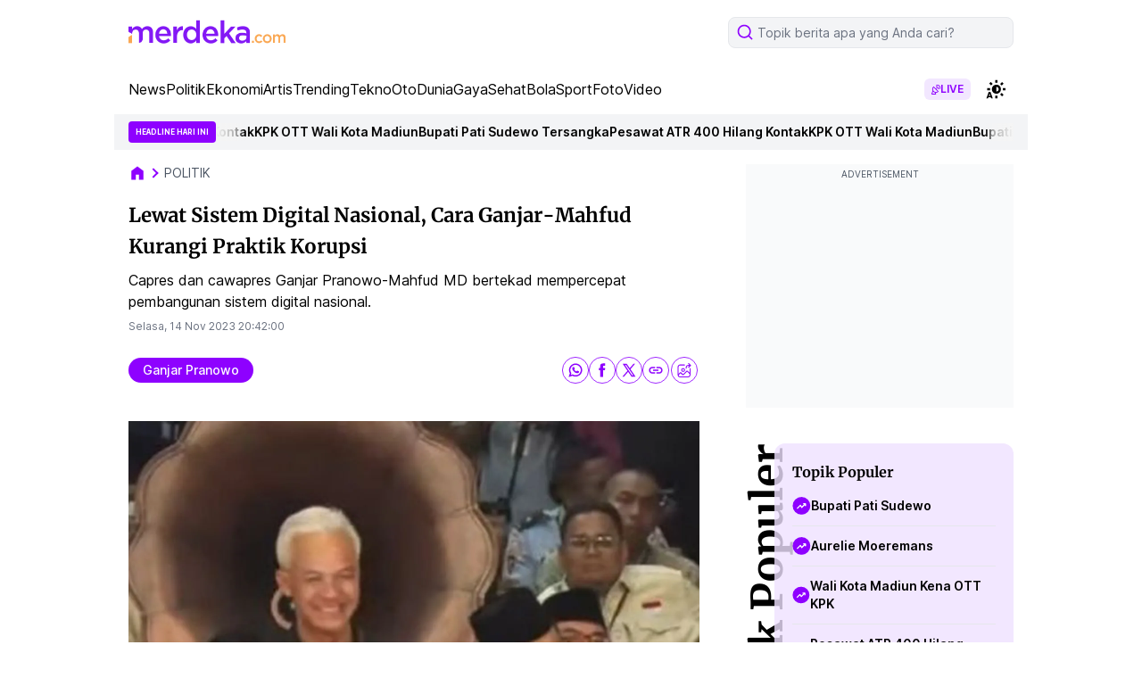

--- FILE ---
content_type: text/html; charset=utf-8
request_url: https://www.google.com/recaptcha/api2/aframe
body_size: 224
content:
<!DOCTYPE HTML><html><head><meta http-equiv="content-type" content="text/html; charset=UTF-8"></head><body><script nonce="2BYj3N-DlxfkocF7fxpoLg">/** Anti-fraud and anti-abuse applications only. See google.com/recaptcha */ try{var clients={'sodar':'https://pagead2.googlesyndication.com/pagead/sodar?'};window.addEventListener("message",function(a){try{if(a.source===window.parent){var b=JSON.parse(a.data);var c=clients[b['id']];if(c){var d=document.createElement('img');d.src=c+b['params']+'&rc='+(localStorage.getItem("rc::a")?sessionStorage.getItem("rc::b"):"");window.document.body.appendChild(d);sessionStorage.setItem("rc::e",parseInt(sessionStorage.getItem("rc::e")||0)+1);localStorage.setItem("rc::h",'1769026378169');}}}catch(b){}});window.parent.postMessage("_grecaptcha_ready", "*");}catch(b){}</script></body></html>

--- FILE ---
content_type: application/javascript; charset=utf-8
request_url: https://fundingchoicesmessages.google.com/f/AGSKWxXqgQRwyIhENfg5Wsv5XNVVZhQYR2g1PbdanI4E_7WupS8lcUY0wLRK2j07NRCAleBHsxZfxEE90qRpDYnrbQRnR76gmmd7xM7kTra5rlj1rzcg5vyz6Bygw0B-DKVOMWOELJFV-40VN0tfSo3KXyWEb6Fv20MfERXxQWxYEfLBz85OOb3E5-mkKhpY/_/ads/right..ad.json?=js_ads&/guardianleader._googlead.
body_size: -1856
content:
window['fac2d17a-3b69-4193-9acc-5579089ff1df'] = true;